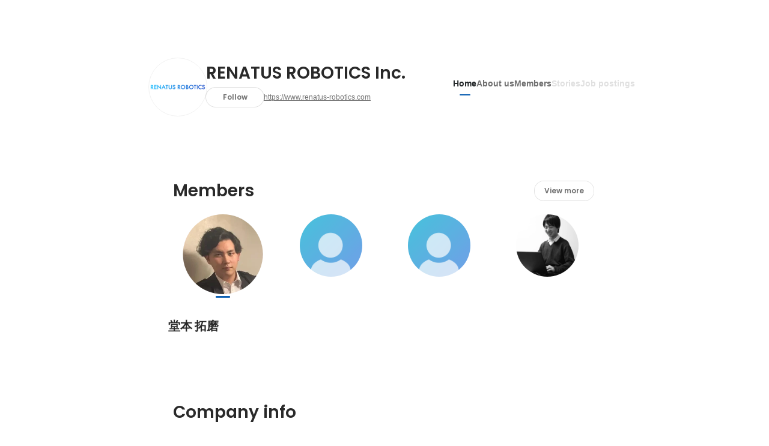

--- FILE ---
content_type: text/html; charset=utf-8
request_url: https://sg.wantedly.com/companies/company_533037
body_size: 16367
content:
<!DOCTYPE html>
<html lang="en-SG">
<head>
  <link rel='manifest' href='/manifest.json'>
  <meta charset="utf-8">
  <title>About RENATUS ROBOTICS Inc. - Wantedly</title>
<meta name="keywords" content="RENATUS ROBOTICS Inc." />
<meta name="description" content="You can read employee interviews and the latest company&#39;s initiative of RENATUS ROBOTICS Inc.. RENATUS ROBOTICSは、完全無人の倉庫を実現する東大発のグローバル物流ロボティクスベンチャーです。

完全無人の倉庫を実現するための第1段階として、世界初の「ワンストップ梱包」により、イニシャル・ランニングコストを従来システムと比べ大幅に削減することが可能な自動倉庫システム『RENATUS』の開発・提供を行っております。

既に2024年秋ごろの稼働開始に向けて1号案件の開発に取り掛かっており、ロボットの機械設計をサポートして頂ける方を探しています。" />

<link href="/favicon.ico" rel="icon" />
<link href="/apple-touch-icon-precomposed.png" rel="apple-touch-icon-precomposed" />
<link rel="alternate" hreflang="x-default" href="https://www.wantedly.com/companies/company_533037" /><link rel="alternate" hreflang="ja" href="https://www.wantedly.com/companies/company_533037" /><link rel="alternate" hreflang="en" href="https://sg.wantedly.com/companies/company_533037" /><link rel="alternate" hreflang="ja-jp" href="https://www.wantedly.com/companies/company_533037" /><link rel="alternate" hreflang="en-jp" href="https://en-jp.wantedly.com/companies/company_533037" /><link rel="alternate" hreflang="en-sg" href="https://sg.wantedly.com/companies/company_533037" />
<meta property="og:title" content="About RENATUS ROBOTICS Inc. - Wantedly" />
<meta property="og:image" content="https://wantedly-assets.wantedly.com/static/visit/og_images/og-com-Intl.jpg" />
<meta property="twitter:image" content="https://wantedly-assets.wantedly.com/static/visit/og_images/og-com-Intl.jpg" />
<meta property="og:type" content="article" />
<meta property="og:description" content="You can read employee interviews and the latest company&#39;s initiative of RENATUS ROBOTICS Inc.. RENATUS ROBOTICSは、完全無人の倉庫を実現する東大発のグローバル物流ロボティクスベンチャーです。

完全無人の倉庫を実現するための第1段階として、世界初の「ワンストップ梱包」により、イニシャル・ランニングコストを従来システムと比べ大幅に削減することが可能な自動倉庫システム『RENATUS』の開発・提供を行っております。

既に2024年秋ごろの稼働開始に向けて1号案件の開発に取り掛かっており、ロボットの機械設計をサポートして頂ける方を探しています。" />
<meta property="og:url" content="https://www.wantedly.com/companies/company_533037" />

<meta property="fb:app_id" content="234170156611754" />
<meta name="twitter:card" content="summary_large_image" />
<meta name="twitter:site" content="@wantedly" />
<meta name="twitter:url" content="https://www.wantedly.com/companies/company_533037" />
<meta name="twitter:title" content="About RENATUS ROBOTICS Inc. - Wantedly" />
<meta name="twitter:description" content="You can read employee interviews and the latest company&#39;s initiative of RENATUS ROBOTICS Inc.. RENATUS ROBOTICSは、完全無人の倉庫を実現する東大発のグローバル物流ロボティクスベンチャーです。

完全無人の倉庫を実現するための第1段階として、世界初の「ワンストップ梱包」により、イニシャル・ランニングコストを従来システムと比べ大幅に削減することが可能な自動倉庫システム『RENATUS』の開発・提供を行っております。

既に2024年秋ごろの稼働開始に向けて1号案件の開発に取り掛かっており、ロボットの機械設計をサポートして頂ける方を探しています。" />
<link rel="canonical" href="https://www.wantedly.com/companies/company_533037" />
<link rel="alternate" type="application/rss+xml" title="RSS" href="https://sg.wantedly.com/projects.xml" />

<meta name="csrf-param" content="authenticity_token" />
<meta name="csrf-token" content="9DjSMclrPSsKkL/Juci6OQ7BmnSPPkh6MDbSZPl8R3xpoEp/oIUcgkDZvYDwpoP4h1zj8Wizvre9w25ETPpgoA==" />
<link rel="apple-touch-icon" href="/apple-touch-icon.png" />
<link rel="icon" type="image/png" href="/android-touch-icon.png" size="192x192" />
<meta name="apple-mobile-web-app-title" content="Wantedly" />
<meta name="application-name" content="Wantedly" />
<meta property="slack-app-id" content="A011NT5QACS" />
<script type="application/ld+json">{"@context":"https://schema.org","@graph":[{"@type":"Organization","@id":"https://sg.wantedly.com/#organization","name":"Wantedly","url":"https://sg.wantedly.com/","sameAs":["https://wantedlyinc.com","https://www.facebook.com/wantedly","https://x.com/wantedly"]},{"@type":"WebSite","@id":"https://sg.wantedly.com/#website","url":"https://sg.wantedly.com/","name":"Wantedly","inLanguage":"en","publisher":{"@id":"https://sg.wantedly.com/#organization"},"potentialAction":{"@type":"SearchAction","target":{"@type":"EntryPoint","urlTemplate":"https://sg.wantedly.com/search?query={search_term_string}"},"query-input":"required name=search_term_string"}},{"@type":"WebPage","@id":"https://sg.wantedly.com/companies/company_533037#webpage","url":"https://sg.wantedly.com/companies/company_533037","name":"RENATUS ROBOTICS Inc. Company Information","inLanguage":"en","isPartOf":{"@id":"https://sg.wantedly.com/#website"},"publisher":{"@id":"https://sg.wantedly.com/#organization"},"description":"You can read employee interviews and the latest company's initiative of RENATUS ROBOTICS Inc.. RENATUS ROBOTICSは、完全無人の倉庫を実現する東大発のグローバル物流ロボティクスベンチャーです。\n\n完全無人の倉庫を実現するための第1段階として、世界初の「ワンストップ梱包」により、イニシャル・ランニングコストを従来システムと比べ大幅に削減することが可能な自動倉庫システム『RENATUS』の開発・提供を行っております。\n\n既に2024年秋ごろの稼働開始に向けて1号案件の開発に取り掛かっており、ロボットの機械設計をサポートして頂ける方を探しています。","breadcrumb":{"@id":"https://sg.wantedly.com/companies/company_533037#breadcrumbs"},"about":{"@id":"https://sg.wantedly.com/companies/company_533037#organization"},"mainEntity":{"@id":"https://sg.wantedly.com/companies/company_533037#organization"},"mainEntityOfPage":{"@id":"https://sg.wantedly.com/companies/company_533037#webpage"},"hasPart":[{"@type":"SiteNavigationElement","@id":"https://sg.wantedly.com/companies/company_533037#sitenav","name":"Site Navigation","hasPart":[{"@type":"WebPage","name":"Home","url":"https://sg.wantedly.com/companies/company_533037","inLanguage":"en"},{"@type":"WebPage","name":"About","url":"https://sg.wantedly.com/companies/company_533037/about","inLanguage":"en"},{"@type":"WebPage","name":"Member","url":"https://sg.wantedly.com/companies/company_533037/members","inLanguage":"en"},{"@type":"WebPage","name":"Stories","url":"https://sg.wantedly.com/companies/company_533037/stories","inLanguage":"en"}]}]},{"@type":"Organization","@id":"https://sg.wantedly.com/companies/company_533037#organization","name":"RENATUS ROBOTICS Inc.","url":"https://sg.wantedly.com/companies/company_533037","logo":{"@type":"ImageObject","url":"https://d2v9k5u4v94ulw.cloudfront.net/assets/images/13695773/original/b73057e8-4307-4a2f-a5b2-a80605339625?1687808058"},"legalName":"RENATUS ROBOTICS Inc.","contactPoint":{"@type":"ContactPoint","contactType":"customer service","url":"https://www.renatus-robotics.com/"},"sameAs":["https://www.renatus-robotics.com/"],"areaServed":[{"@type":"Country","name":"JP"}],"slogan":"RENATUSが目指す世界感\n「完全無人の倉庫実現」\n「人々が物流を意識しない世界観の実現」\n\nRENATUSは、完全無人の倉庫を実現することを目標としています。\n倉庫を自動化することによる人件...","description":"RENATUS ROBOTICSは、完全無人の倉庫を実現する東大発のグローバル物流ロボティクスベンチャーです。\n\n完全無人の倉庫を実現するための第1段階として、世界初の「ワンストップ梱包」により、イニシャル・ランニングコストを従来システムと比べ大幅に削減することが可能な自動倉庫システム『RENATUS』の開発・提供を行っております。\n\n既に2024年秋ごろの稼働開始に向けて1号案件の開発に取り掛かっており、ロボットの機械設計をサポートして頂ける方を探しています。"},{"@type":"BreadcrumbList","@id":"https://sg.wantedly.com/companies/company_533037#breadcrumbs","itemListElement":[{"@type":"ListItem","position":1,"name":"Wantedly","item":"https://sg.wantedly.com/projects"},{"@type":"ListItem","position":2,"name":"RENATUS ROBOTICS Inc.","item":"https://sg.wantedly.com/companies/company_533037"}]}]}
</script>
  <script type="application/json" id="wantedly-app-config">{"env":"production","controller":"companies","action":"show","params_id":"company_533037","query_params":{},"current_user_id":null,"current_user_id_full":null,"current_user_id_civic_only":null,"request_mobile":false,"is_iphone":false,"user_signed_in":false,"keep_signed_out":false,"facebook_auto_login_enabled":true,"signed_in_as_company":false,"current_company_id":null,"current_company_name":"null","current_company_plan":"null","current_job_id":null,"role_cd":null,"fb_app_id":"234170156611754","twitter_oauth_url":"https://sg.wantedly.com/user/auth/twitter?origin=https%3A%2F%2Fsg.wantedly.com%2Fcompanies%2Fcompany_533037","facebook_oauth_url":"https://sg.wantedly.com/user/auth/facebook?origin=https%3A%2F%2Fsg.wantedly.com%2Fcompanies%2Fcompany_533037","linkedin_oauth_url":"https://sg.wantedly.com/user/auth/linkedin?origin=https%3A%2F%2Fsg.wantedly.com%2Fcompanies%2Fcompany_533037","google_oauth_url":"https://sg.wantedly.com/user/auth/google?origin=https%3A%2F%2Fsg.wantedly.com%2Fcompanies%2Fcompany_533037","apple_client_id":"com.wantedly.www","linkedin_login_available":true,"current_country":"singapore","visit_url":"https://www.wantedly.com","accounts_url":"https://accounts.wantedly.com","platform_url":"https://platform.wantedly.com","source_cd":0,"session_id":"33b776534914cd6002b559e7f5f3ba50","global_csrf_token":"409L2LkcotXocSwDDh2A6pBEBuvvP0GTuEgaCuqJddN+19OW0PKDfKI4LkpHc7krGdl/bgiyt141vaYqXw9SDw==","visit_date_released_to_current_company":false,"tools_oauth_client_id":"29fc56b1a4740a5c65af0a56d9c55496f2c4f386a03d4a9497e161ac854861fe","tools_oauth_secret":"f77aea6386dee914e033ed3ce4242ed82c2b1d68629a94bdfcfbabba3c985633","is_premium_user":false,"user_profile_progress_rate":0,"usable_webp":true,"featureFlags":{},"stripe_user_payment_public_key":"pk_live_K58GPH4JpXDR9OYhQt9ZWAgc","stripe_public_key":"pk_live_HBOlbVSpP7qon4S2yJ0xNMHP","stripe_singapore_public_key":"pk_live_dlMUKChCEgKq9IxPGCLyPHWd","stripe_hong_kong_public_key":"pk_live_ZEfX5HaMjwcSNlVN4y5SAbDk"}</script>
<script type="application/json" id="i18n-config">{"defaultLocale":"en","locale":"en"}</script>
  <script type="application/json" id="wantedly-i18n-flags">{"postal_code_available":true,"company_registration_address_required":true,"company_registration_phone_required":true,"improve_intl_projects_creation_enabled":true,"project_traits_available":false,"internationnal_project_show_after_modal":true,"google_rich_results_available":true,"keyword_search_target":false,"show_share_modal_after_post":false,"show_user_posts":false,"private_consulting_available":false,"kickoff_seminar_available":false,"engagement_suite_available_country":false,"profile_scout_available":false,"show_new_further_reading":false,"show_further_reading_posts":false,"job_posts_fully_visible_when_logged_out":true,"perk_enabled":false,"internal_story_enabled":false,"show_intl_journal_sidebar":true,"membership_request_enabled":false,"sitemap_meetups_enabled":false,"sitemap_wantedly_premium_enabled":false,"sitemap_resumes_enabled":false,"sitemap_way_of_writing_resumes_enabled":false,"sitemap_engagement_enabled":false,"sitemap_hiring_enabled":false,"sitemap_open_api_enabled":false,"sitemap_recommended_environment_enabled":false,"sitemap_about_enabled":false,"writer_available":false,"address_suffix_available":false,"meta_tag_projects_show_seo_available":false,"required_profile_items_notification_available":false,"resume_import_notification_enabled":true,"international_new_job_postings_campaign_available":true,"early_signup_triggers_enabled":true,"international_carousel_featured_only_enabled":true,"international_client_registration_flow_available":true,"international_apps_available":true,"international_new_project_page_available":true,"company_past_members_available":false,"default_project_filter_available":true,"project_category_available":false,"linkedin_login_available":true,"writing_program_available":false,"bookmarker_hunting_available":false,"video_available":false,"antisocial_check_available":false,"company_ranking_available":false,"friend_invitation_available":false,"overseas_feature_company_tag_available":false,"facebook_connect_available":true,"twitter_connect_available":true,"linkedin_connect_available":true,"github_connect_available":true,"whatsapp_connect_available":true,"hatena_connect_available":false,"instagram_connect_available":true,"facebook_support_available":true,"twitter_support_available":true,"linkedin_support_available":true,"whatsapp_support_available":true,"github_support_available":true,"hatena_support_available":false,"instagram_support_available":true,"support_message_suggestion_available":true,"call_support_available":false,"company_feeds_available":true,"area_filter_available":false,"company_filter_available":false,"keyword_filter_available":true,"global_keyword_filter_available":false,"global_header_options_available":false,"segment_type_questionnaire_available":false,"prefecture_option_available":false,"project_tutorial_available":false,"trial_2017_available":false,"candidacy_visible_time_limit_exists":true,"employee_interview_available":false,"material_available":false,"detailed_header_available":false,"enterprise_dashboard_available":false,"enterprise_international_dashboard_available":false,"enterprise_current_plan_options_available":false,"enterprise_navigation_group_available":false,"seminar_available":false,"activity_score_ordering_available":true,"candidate_limit_message_available":false,"candidate_watch_available":false,"candidate_learn_more_available":false,"status_updated_buttons_available":false,"visit_date_dialog_available":false,"enterprise_project_member_role_selector_available":false,"mf_kessai_available":false,"founded_on_year_suffix_required":false,"number_month_list":false,"analytics_generations_short_year":false,"scout_setting_available":true,"direct_scout_option_available":true,"require_published_projects_to_show_scout_menu":false,"full_scout_option_available":false,"scout_user_positive_action_available":false,"application_to_scout_available":false,"scout_clickable_items_enabled":false,"scout_filters_occupation_available":true,"scout_filters_activity_available":false,"scout_filters_items_available":false,"scout_filters_recommend_available":true,"scout_filters_connection_available":false,"scout_filters_scout_received_available":false,"scout_filters_age_range_available":false,"scout_filters_sort_available":true,"scout_filters_motivation_available":false,"scout_filters_location_available":false,"scout_filters_new_grad_available":false,"scout_filters_countries_available":true,"footer_subtitle_available":true,"register_with_facebook_post_available":true,"simple_signin_available":false,"client_material_request_available":false,"daily_pickup_available":false,"edit_with_detailed_flow_available":false,"enterprise_view_watch_users_available":false,"enterprise_view_bookmark_count_available":false,"user_violation_available":false,"subcategory_available":true,"medical_available":false,"keywords_available":false,"featured_project_list_available":false,"company_project_available":false,"enterprise_plan_update_available":true,"scout_countries_option_available":true,"enterprise_plan_self_cancellation_available":false,"enterprise_plan_upgrade_available":true,"pricing_and_option_available":true,"payment_method_bill_available":false,"payment_method_card_available":true,"premium_user_available":false,"premium_user_status_visible":false,"free_scout_available":false,"profile_cover_post_available":false,"secret_profile_available":false,"enterprise_analytics_available":false,"international_wantedly_feed_available":false,"international_wantedly_people_available":false,"international_enterprise_show_journal":false,"project_filter_conditions_available":false,"visit_date_available":false,"recommendation_of_keywords_after_application_available":false,"international_client_inquiry_available":true,"international_feed_editable":false,"international_enterprise_analytics_available":false,"social_share_buttons_available":true,"opt_out_trackers_available":false,"show_application_qualification":false,"project_support_available":false,"pdf_uploader_available":true,"apply_complete_resume_uploader_available":true,"keyword_suggestion_activated":true,"meetup_index_page_available":false,"show_project_creation_admin":false,"pubsub_email_available":true,"discover_available":false,"new_obligate_resume_available":false,"invoice_sending_available":false}</script>
<script type="application/json" id="wantedly-flash">{"alert":null,"notice":null}</script>

  

  
  <script>
//<![CDATA[
window.gon={};
//]]>
</script>
  
  <script src="//www.google-analytics.com/analytics.js" async="async"></script>
  <script>
  (function (w, ga) {
    w.GoogleAnalyticsObject = ga;
    w[ga] =
      w[ga] ||
      function () {
        (w[ga].q = w[ga].q || []).push(arguments);
      };
    w[ga].l = Date.now();
  })(window, "ga");

  ga('create', 'UA-12847756-21', { cookieDomain: 'wantedly.com' });




  // Clear referrer when redirected back after OAuth so that the session referrer will not be overwritten with the auth provider url.
  // cf. https://github.com/wantedly/wantedly/issues/38883
  var OMNIAUTH_CALLBACK_KEY = "omniauth_callback";
  var hasOmniauthCallbackCookie = (new RegExp("(?:^|;\\s*)" + escape(OMNIAUTH_CALLBACK_KEY).replace(/[\-\.\+\*]/g, "\\$&") + "\\s*\\=")).test(document.cookie);
  if (hasOmniauthCallbackCookie) {
    if (unescape(document.cookie.replace(new RegExp("(?:^|.*;\\s*)" + escape(OMNIAUTH_CALLBACK_KEY).replace(/[\-\.\+\*]/g, "\\$&") + "\\s*\\=\\s*((?:[^;](?!;))*[^;]?).*"), "$1")) === "true") {
      ga('set', 'referrer', location.origin);
      // Clear cookie
      document.cookie = escape(OMNIAUTH_CALLBACK_KEY) + "=; expires=Thu, 01 Jan 1970 00:00:00 GMT; path=/";
    }
  }

  ga('send', 'pageview', null);
  ga('set', 'dimension1', "not_logged_in");
  ga('set', 'dimension2', "singapore");

    ga('create', 'UA-12847756-66', 'auto', 'singaporeTracker');
    ga('singaporeTracker.send', 'pageview', null);
    ga('singaporeTracker.set', 'dimension1', "not_logged_in");
    ga('singaporeTracker.set', 'userId', null);
  </script>


    <script>window.eventTrackingGlobalProperties = {"country":"singapore","locale":"en","user_id":null,"user_name":null,"user_email":null,"company_id":null,"company_name":null};</script>
  <script src="https://de7iszmjjjuya.cloudfront.net/assets/build/v1/gtm/loader-dfe56b27bda943d53a7f.js" crossorigin="anonymous"></script>

    <script src="https://www.googletagmanager.com/gtm.js?id=GTM-MWN634X" async="async"></script>
    <script type="text/javascript">
    (function (w, l) {
      w[l] = w[l] || [];
      w[l].push({
        "gtm.start": Date.now(),
        event: "gtm.js",
      });
    })(window, "dataLayer");
    </script>



  <script src="https://accounts.google.com/gsi/client" async="async" defer="defer"></script>

  <link rel="preconnect" href="https://fonts.googleapis.com">
  <link rel="preconnect" href="https://fonts.gstatic.com" crossorigin>

    <script type="application/json" id="ssr-app-data">{"router":{"path":"/companies/company_533037","query":{},"queryString":""},"page":"companies#show","auth":{"current_user":null,"current_company":null,"current_country":"singapore","current_user_company_ids":[],"culture_map_editable_company_ids":[],"locale":"en","current_member_permission":null},"body":{"company":{"id":4937176,"name":"RENATUS ROBOTICS Inc.","company_name":"company_533037","origin":null,"url":"https://www.renatus-robotics.com","mission_statement":null,"founder":null,"founded_on":null,"payroll_number":null,"latitude":null,"longitude":null,"short_location":"","address_prefix":null,"address_suffix":null,"font_color_code":"#0e60b3","twitter":null,"facebook":null,"country":"japan","company_path":"/companies/company_533037","misc_tag_names":[],"project_count":0,"post_count":0,"lastest_post_published_at":null,"has_descriptions":true,"is_trial":true,"policy_update":false,"avatar":{"id":13695773,"url":"https://d2v9k5u4v94ulw.cloudfront.net/assets/images/13695773/original/b73057e8-4307-4a2f-a5b2-a80605339625?1687808058"},"background":{"id":null,"url":"https://dubpy8abnqmkw.cloudfront.net/api/default_cover_photo.png"},"company_top_video":null,"visible_company_values":[]},"company_followings":[],"onboarding_incomplete":{"logo":false,"mission_statement":true,"origin":true,"why":false,"what":false,"how":false},"featured_memberships":[{"id":340360,"display_order":1,"show_page_featured_display_order":3,"members_page_featured_display_order":-1,"user":{"id":174442629,"name":"堂本 拓磨","user_path":"/users/174442629","avatar":{"id":null,"url":"https://images.wantedly.com/i/rCz3oMy"},"profile":{"id":26314347,"introduction":null,"position":"","cover_post":null}}},{"id":340966,"display_order":2,"show_page_featured_display_order":5,"members_page_featured_display_order":-1,"user":{"id":174659073,"name":"服部 秀男","user_path":"/users/174659073","avatar":{"id":null,"url":"https://wantedly-assets.wantedly.com/static/avatar/default_avatar_square_blue.png"},"profile":{"id":26320886,"introduction":null,"position":"","cover_post":null}}},{"id":341338,"display_order":3,"show_page_featured_display_order":5,"members_page_featured_display_order":-1,"user":{"id":174757140,"name":"濱口 莉子","user_path":"/users/174757140","avatar":{"id":null,"url":"https://wantedly-assets.wantedly.com/static/avatar/default_avatar_square_blue.png"},"profile":{"id":26323641,"introduction":null,"position":"","cover_post":null}}},{"id":400188,"display_order":4,"show_page_featured_display_order":5,"members_page_featured_display_order":-1,"user":{"id":23605444,"name":"Takuma Shiotsu","user_path":"/users/23605444","avatar":{"id":null,"url":"https://images.wantedly.com/i/wx1hb7r"},"profile":{"id":5063920,"introduction":"バックエンドを中心にWeb サービスを作ったりグロースさせたりするのが好きです。","position":"Software Engineer","cover_post":null}}}],"company_membership_sections":[],"projects":[],"projects_total_count":0,"meetups":[],"meetups_total_count":0,"portfolio_projects":[],"post_pins":[],"posts":null,"latest_pinnable_posts":[],"company_values":[],"culture_map_setting":null,"current_company_id":null,"is_env_qa":false}}</script>
    <script src="https://de7iszmjjjuya.cloudfront.net/assets/build/commons-3dd8db5b7a0d37e4263d.js" crossorigin="anonymous" defer="defer"></script>
    <script src="https://de7iszmjjjuya.cloudfront.net/assets/build/main-4ef7be9c749439fd8ea5.js" crossorigin="anonymous" defer="defer"></script>
    
    <script src="https://de7iszmjjjuya.cloudfront.net/assets/build/cross_page_components-9bc2580d3713035143bc.js" crossorigin="anonymous" defer="defer"></script>
    <script src="https://de7iszmjjjuya.cloudfront.net/assets/build/v1/social_login_success_event_tracking-ba1521471fdb80a890a9.js" crossorigin="anonymous" defer="defer"></script>

  <link rel="stylesheet" media="screen" href="https://de7iszmjjjuya.cloudfront.net/assets/build/v1/vendor-styles-2b79173b5e4c68e902dd.css" />
  <link rel="stylesheet" media="screen" href="https://de7iszmjjjuya.cloudfront.net/assets/build/v1/application-226b3920ee454eb7f34a.css" />
  <link rel="stylesheet" media="screen" href="https://de7iszmjjjuya.cloudfront.net/assets/build/ui-react-2022-style-7d048e0e0b881b988a8e.css" />
  <link rel="stylesheet" media="screen" href="https://fonts.googleapis.com/css2?family=Lato:wght@400;700&amp;family=Poppins:wght@300;400;600;700&amp;display=swap" />
  

</head>
<body class=" ">
  
    <noscript><iframe src="https://www.googletagmanager.com/ns.html?id=GTM-MWN634X"
    height="0" width="0" style="display:none;visibility:hidden"></iframe></noscript>



  

  <div class='new-ui-modal-full-page-wrapper' id='photo_viewer'>
<div class='new-ui-modal-overlay'>
<div class='viewer-header'>
<div class='close-button'>
<div class='button-icon-small'>
<div class='button-touch-area'>
<div class='icon-button'>
<i class='wt-icon wt-icon-close'></i>
</div>
</div>
</div>
</div>
<div class='pager'>
<div class='page'>1</div>
<div class='slash'>/</div>
<div class='total'>5</div>
</div>
</div>
<div id='photo_viewer_content_wrapper'>
<div id='photo_viewer_content'></div>
<div class='side-button left-button'>
<div class='button-icon-small'>
<div class='button-touch-area'>
<div class='icon-button'>
<div class='icon-button-cover'></div>
<i class='wt-icon wt-icon-chevron-left'></i>
</div>
</div>
</div>
</div>
<div class='side-button right-button'>
<div class='button-icon-small'>
<div class='button-touch-area'>
<div class='icon-button'>
<div class='icon-button-cover'></div>
<i class='wt-icon wt-icon-chevron-right'></i>
</div>
</div>
</div>
</div>
</div>
</div>
</div>

  <div id="fb-root"></div>
  <div id="container">
      
    <div id="main-outer" class="cf">
        <div id="header" class="cf">
          <div id="header-inner">
                <header class='cf sticky' data-env='production' data-has-elevation='true' data-locale='en' id='global-header'></header>

          </div>
        </div>
        
      

      <div id="main" class="companies-controller companies-show action-show cf">
        <div id="main-inner" class="cf">
          <!-- TODO(kdnk): Load font when RootContainer is mounted. -->
<div data-component="App" data-ssr-props="{}" data-hydrate=""><style data-styled="true" data-styled-version="5.3.11">#container{min-width:auto;}/*!sc*/
#main{margin-top:0;margin-bottom:0;}/*!sc*/
#main-inner{width:auto;}/*!sc*/
data-styled.g360[id="sc-global-JkaJv1"]{content:"sc-global-JkaJv1,"}/*!sc*/
.jrwlFo{display:-webkit-box;display:-webkit-flex;display:-ms-flexbox;display:flex;-webkit-box-pack:center;-webkit-justify-content:center;-ms-flex-pack:center;justify-content:center;-webkit-align-items:center;-webkit-box-align:center;-ms-flex-align:center;align-items:center;box-sizing:border-box;color:rgba(0,0,0,0.84);padding:0 19px;min-width:90px;height:28px;border-radius:100px;border:none;cursor:pointer;background:transparent;-webkit-transition:all 150ms cubic-bezier(0,0,1,1) 0s;transition:all 150ms cubic-bezier(0,0,1,1) 0s;white-space:nowrap;}/*!sc*/
data-styled.g372[id="FollowButtonContainer__FollowButton-sc-1qq6swk-0"]{content:"jrwlFo,"}/*!sc*/
.loaGuh{width:100%;display:-webkit-box;display:-webkit-flex;display:-ms-flexbox;display:flex;-webkit-box-pack:justify;-webkit-justify-content:space-between;-ms-flex-pack:justify;justify-content:space-between;padding-bottom:1px;}/*!sc*/
@media screen and (min-width:64em){.loaGuh{gap:16px;-webkit-box-pack:center;-webkit-justify-content:center;-ms-flex-pack:center;justify-content:center;}}/*!sc*/
data-styled.g373[id="HeaderNav__Nav-sc-15k9xkr-0"]{content:"loaGuh,"}/*!sc*/
.jDmIQb{font-family:"Hiragino Sans","ヒラギノ角ゴシック Pro","Hiragino Kaku Gothic Pro","メイリオ",Meiryo,Osaka,"ＭＳ Ｐゴシック","MS PGothic",sans-serif;text-align:center;font-size:14px;line-height:22px;font-weight:600;display:inline-block;-webkit-flex-shrink:0;-ms-flex-negative:0;flex-shrink:0;position:relative;padding:12px 0;color:rgba(0,0,0,0.56);cursor:pointer;-webkit-transition:all 150ms cubic-bezier(0,0,1,1) 0s;transition:all 150ms cubic-bezier(0,0,1,1) 0s;}/*!sc*/
.jDmIQb:link,.jDmIQb:visited{color:rgba(0,0,0,0.56);}/*!sc*/
.jDmIQb:hover{-webkit-text-decoration:none;text-decoration:none;-webkit-transition:all 200ms cubic-bezier(0.3,0.3,0.3,1) 0s;transition:all 200ms cubic-bezier(0.3,0.3,0.3,1) 0s;color:rgba(0,0,0,0.84);}/*!sc*/
@media screen and (min-width:64em){.jDmIQb{padding:8px 0;}}/*!sc*/
.jDmIQb.active-nav-link-item{font-weight:700;color:#0e60b3;}/*!sc*/
.jDmIQb.active-nav-link-item:before{position:absolute;width:18px;height:2px;border-radius:1px;background-color:#0e60b3;content:"";display:inline-block;bottom:-1px;left:50%;-webkit-transform:translateX(-50%);-ms-transform:translateX(-50%);transform:translateX(-50%);}/*!sc*/
@media screen and (min-width:64em){.jDmIQb.active-nav-link-item{color:inherit;}.jDmIQb.active-nav-link-item:hover{opacity:1;}}/*!sc*/
.fwtqJG{font-family:"Hiragino Sans","ヒラギノ角ゴシック Pro","Hiragino Kaku Gothic Pro","メイリオ",Meiryo,Osaka,"ＭＳ Ｐゴシック","MS PGothic",sans-serif;text-align:center;font-size:14px;line-height:22px;font-weight:600;display:inline-block;-webkit-flex-shrink:0;-ms-flex-negative:0;flex-shrink:0;position:relative;padding:12px 0;color:rgba(0,0,0,0.12);cursor:default;-webkit-transition:all 150ms cubic-bezier(0,0,1,1) 0s;transition:all 150ms cubic-bezier(0,0,1,1) 0s;}/*!sc*/
.fwtqJG:link,.fwtqJG:visited{color:rgba(0,0,0,0.12);}/*!sc*/
.fwtqJG:hover{-webkit-text-decoration:none;text-decoration:none;-webkit-transition:all 200ms cubic-bezier(0.3,0.3,0.3,1) 0s;transition:all 200ms cubic-bezier(0.3,0.3,0.3,1) 0s;}/*!sc*/
@media screen and (min-width:64em){.fwtqJG{padding:8px 0;}}/*!sc*/
.fwtqJG.active-nav-link-item{font-weight:700;color:#0e60b3;}/*!sc*/
.fwtqJG.active-nav-link-item:before{position:absolute;width:18px;height:2px;border-radius:1px;background-color:#0e60b3;content:"";display:inline-block;bottom:-1px;left:50%;-webkit-transform:translateX(-50%);-ms-transform:translateX(-50%);transform:translateX(-50%);}/*!sc*/
@media screen and (min-width:64em){.fwtqJG.active-nav-link-item{color:inherit;}.fwtqJG.active-nav-link-item:hover{opacity:1;}}/*!sc*/
data-styled.g374[id="HeaderNav__NavLinkItem-sc-15k9xkr-1"]{content:"jDmIQb,fwtqJG,"}/*!sc*/
.jpYuBs{width:100%;aspect-ratio:256 / 80;height:auto;}/*!sc*/
data-styled.g376[id="CoverImage__Base-sc-tw3rrf-0"]{content:"jpYuBs,"}/*!sc*/
.kUupzv{background-size:cover;background-position:center;background-color:#cccccc;width:100%;height:100%;}/*!sc*/
@media screen and (max-width:960px){.kUupzv{background-size:cover;background-repeat:no-repeat;background-color:#ffffff;}}/*!sc*/
data-styled.g377[id="CoverImage__StyledImage-sc-tw3rrf-1"]{content:"kUupzv,"}/*!sc*/
.byOpTe{display:-webkit-box;display:-webkit-flex;display:-ms-flexbox;display:flex;-webkit-flex-direction:column;-ms-flex-direction:column;flex-direction:column;}/*!sc*/
@media screen and (min-width:64em){.byOpTe{-webkit-flex-direction:column-reverse;-ms-flex-direction:column-reverse;flex-direction:column-reverse;margin-bottom:80px;border:none;}}/*!sc*/
data-styled.g400[id="Header__Base-sc-1fxlgo9-0"]{content:"byOpTe,"}/*!sc*/
@media screen and (min-width:64em){.gKmjMz{position:relative;display:block;}}/*!sc*/
data-styled.g401[id="Header__CoverImageWrapper-sc-1fxlgo9-1"]{content:"gKmjMz,"}/*!sc*/
.xosyL{position:relative;display:block;width:56px;height:56px;border-radius:50%;}/*!sc*/
@media screen and (min-width:64em){.xosyL{width:96px;height:96px;}}/*!sc*/
data-styled.g403[id="Header__AvatarImageLink-sc-1fxlgo9-3"]{content:"xosyL,"}/*!sc*/
.hQyvaS{width:inherit;height:inherit;}/*!sc*/
data-styled.g404[id="Header__StyledAvatar-sc-1fxlgo9-4"]{content:"hQyvaS,"}/*!sc*/
.dbIffh{width:inherit;height:inherit;object-fit:contain;}/*!sc*/
data-styled.g405[id="Header__AvatarImage-sc-1fxlgo9-5"]{content:"dbIffh,"}/*!sc*/
.jElSbc{background-color:white;}/*!sc*/
@media screen and (min-width:64em){.jElSbc{margin:24px auto 16px;max-width:960px;box-shadow:none;z-index:20;position:static;height:auto;width:auto;}}/*!sc*/
data-styled.g408[id="Header__HeaderBar-sc-1fxlgo9-8"]{content:"jElSbc,"}/*!sc*/
.dQcHkZ{display:-webkit-box;display:-webkit-flex;display:-ms-flexbox;display:flex;-webkit-flex-direction:column;-ms-flex-direction:column;flex-direction:column;padding:20px 16px 12px;}/*!sc*/
@media screen and (min-width:64em){.dQcHkZ{padding:8px 24px;-webkit-flex-direction:row;-ms-flex-direction:row;flex-direction:row;height:auto;margin:0 auto;box-sizing:border-box;gap:12px;-webkit-box-pack:justify;-webkit-justify-content:space-between;-ms-flex-pack:justify;justify-content:space-between;-webkit-align-items:center;-webkit-box-align:center;-ms-flex-align:center;align-items:center;}}/*!sc*/
data-styled.g409[id="Header__HeaderBarInner-sc-1fxlgo9-9"]{content:"dQcHkZ,"}/*!sc*/
.caucoW{width:100%;display:-webkit-box;display:-webkit-flex;display:-ms-flexbox;display:flex;-webkit-align-items:flex-start;-webkit-box-align:flex-start;-ms-flex-align:flex-start;align-items:flex-start;gap:16px;}/*!sc*/
@media screen and (min-width:64em){.caucoW{gap:20px;-webkit-align-items:center;-webkit-box-align:center;-ms-flex-align:center;align-items:center;}}/*!sc*/
data-styled.g410[id="Header__HeaderLeft-sc-1fxlgo9-10"]{content:"caucoW,"}/*!sc*/
.kxQafw{-webkit-flex:1;-ms-flex:1;flex:1;display:-webkit-box;display:-webkit-flex;display:-ms-flexbox;display:flex;-webkit-flex-direction:column;-ms-flex-direction:column;flex-direction:column;}/*!sc*/
@media screen and (min-width:64em){.kxQafw{padding-bottom:0;}}/*!sc*/
data-styled.g411[id="Header__Meta-sc-1fxlgo9-11"]{content:"kxQafw,"}/*!sc*/
.bzXMrz{display:-webkit-box;display:-webkit-flex;display:-ms-flexbox;display:flex;-webkit-align-items:flex-start;-webkit-box-align:flex-start;-ms-flex-align:flex-start;align-items:flex-start;-webkit-box-pack:justify;-webkit-justify-content:space-between;-ms-flex-pack:justify;justify-content:space-between;}/*!sc*/
@media screen and (min-width:64em){.bzXMrz{width:387px;-webkit-align-items:center;-webkit-box-align:center;-ms-flex-align:center;align-items:center;height:auto;}}/*!sc*/
data-styled.g412[id="Header__MetaUpper-sc-1fxlgo9-12"]{content:"bzXMrz,"}/*!sc*/
.ccNqYQ{display:none;}/*!sc*/
@media screen and (min-width:64em){.ccNqYQ{display:-webkit-box;display:-webkit-flex;display:-ms-flexbox;display:flex;-webkit-flex-shrink:0;-ms-flex-negative:0;flex-shrink:0;}}/*!sc*/
data-styled.g413[id="Header__ButtonWrapper-sc-1fxlgo9-13"]{content:"ccNqYQ,"}/*!sc*/
.BOJxF{color:rgba(0,0,0,0.56);width:96px;}/*!sc*/
data-styled.g414[id="Header__FollowButton-sc-1fxlgo9-14"]{content:"BOJxF,"}/*!sc*/
.egrAxg{color:rgba(0,0,0,0.56);width:100%;}/*!sc*/
data-styled.g415[id="Header__FollowButtonForMobile-sc-1fxlgo9-15"]{content:"egrAxg,"}/*!sc*/
.jnsnon{padding:6px 0;}/*!sc*/
data-styled.g416[id="Header__CommonTouchArea-sc-1fxlgo9-16"]{content:"jnsnon,"}/*!sc*/
.cCXNAs{width:100%;padding:6px 0;}/*!sc*/
data-styled.g417[id="Header__MobileTouchArea-sc-1fxlgo9-17"]{content:"cCXNAs,"}/*!sc*/
.bOuNnL{display:-webkit-box;display:-webkit-flex;display:-ms-flexbox;display:flex;-webkit-align-items:center;-webkit-box-align:center;-ms-flex-align:center;align-items:center;gap:6px;margin:12px 0 8px;width:100%;}/*!sc*/
@media screen and (min-width:64em){.bOuNnL{display:none;}}/*!sc*/
data-styled.g418[id="Header__MobileActionArea-sc-1fxlgo9-18"]{content:"bOuNnL,"}/*!sc*/
.fMjcGd{font-weight:700;font-size:18px;line-height:28px;margin:4px 0 0;-webkit-flex:1;-ms-flex:1;flex:1;}/*!sc*/
@media screen and (min-width:64em){.fMjcGd{line-height:36px;margin-top:0;margin-right:0;font-size:24px;}}/*!sc*/
data-styled.g420[id="Header__CompanyName-sc-1fxlgo9-20"]{content:"fMjcGd,"}/*!sc*/
.kfVhSA{color:rgba(0,0,0,0.84);-webkit-transition:color 150ms cubic-bezier(0,0,1,1) 0s;transition:color 150ms cubic-bezier(0,0,1,1) 0s;display:block;width:100%;}/*!sc*/
.kfVhSA:link,.kfVhSA:visited{color:rgba(0,0,0,0.84);}/*!sc*/
.kfVhSA:hover{-webkit-text-decoration:none;text-decoration:none;color:rgba(0,0,0,0.56);-webkit-transition:color 200ms cubic-bezier(0.3,0.3,0.3,1) 0s;transition:color 200ms cubic-bezier(0.3,0.3,0.3,1) 0s;}/*!sc*/
@media screen and (min-width:64em){.kfVhSA{font-weight:600;font-size:28px;}}/*!sc*/
data-styled.g421[id="Header__CompanyNameLink-sc-1fxlgo9-21"]{content:"kfVhSA,"}/*!sc*/
.jnGeQB{display:-webkit-box;display:-webkit-flex;display:-ms-flexbox;display:flex;-webkit-align-items:center;-webkit-box-align:center;-ms-flex-align:center;align-items:center;gap:8px;-webkit-flex-wrap:wrap;-ms-flex-wrap:wrap;flex-wrap:wrap;margin-top:4px;}/*!sc*/
@media screen and (min-width:64em){.jnGeQB{-webkit-align-items:center;-webkit-box-align:center;-ms-flex-align:center;align-items:center;gap:8px;margin-top:0;}}/*!sc*/
data-styled.g422[id="Header__MetaLower-sc-1fxlgo9-22"]{content:"jnGeQB,"}/*!sc*/
@includes hiragino-sans;/*!sc*/
.fNARgL{color:rgba(0,0,0,0.56);max-width:300px;text-overflow:ellipsis;white-space:nowrap;overflow:hidden;-webkit-text-decoration:underline;text-decoration:underline;-webkit-transition:all 150ms cubic-bezier(0,0,1,1) 0s;transition:all 150ms cubic-bezier(0,0,1,1) 0s;}/*!sc*/
.fNARgL:hover{color:rgba(0,0,0,0.84);-webkit-transition:all 200ms cubic-bezier(0.3,0.3,0.3,1) 0s;transition:all 200ms cubic-bezier(0.3,0.3,0.3,1) 0s;}/*!sc*/
.fNARgL:visited,.fNARgL:active,.fNARgL:link{color:rgba(0,0,0,0.56);-webkit-text-decoration:underline;text-decoration:underline;}/*!sc*/
data-styled.g423[id="Header__OfficialLink-sc-1fxlgo9-23"]{content:"fNARgL,"}/*!sc*/
.kzNcOq{min-height:48px;display:-webkit-box;display:-webkit-flex;display:-ms-flexbox;display:flex;width:100%;margin:0 -16px;}/*!sc*/
@media screen and (min-width:64em){.kzNcOq{-webkit-flex-shrink:0;-ms-flex-negative:0;flex-shrink:0;width:auto;margin-left:-24px;margin-right:-24px;padding-top:0;padding-right:0;}}/*!sc*/
data-styled.g427[id="Header__NavWrapper-sc-1fxlgo9-27"]{content:"kzNcOq,"}/*!sc*/
.lbuqde{padding:0 12px;-webkit-flex-shrink:0;-ms-flex-negative:0;flex-shrink:0;width:100%;}/*!sc*/
@media screen and (min-width:64em){.lbuqde{padding:0 24px;}}/*!sc*/
data-styled.g428[id="Header__NavWrapperInner-sc-1fxlgo9-28"]{content:"lbuqde,"}/*!sc*/
.juvNQk{position:relative;}/*!sc*/
data-styled.g510[id="SectionNavigator__Base-sc-wz08pv-0"]{content:"juvNQk,"}/*!sc*/
.eAfzVq{margin-top:60px;}/*!sc*/
.eAfzVq:first-of-type{margin-top:0;}/*!sc*/
@media screen and (min-width:64em){.eAfzVq{margin:100px auto 0;width:720px;}}/*!sc*/
data-styled.g513[id="Section__NavigatableSection-sc-1pbgs0v-2"]{content:"eAfzVq,"}/*!sc*/
.gkAAko{margin:0 16px;}/*!sc*/
@media screen and (min-width:64em){.gkAAko{width:720px;margin:0 auto;}}/*!sc*/
data-styled.g515[id="Section__NewSectionInner-sc-1pbgs0v-4"]{content:"gkAAko,"}/*!sc*/
.ibugpu{display:-webkit-box;display:-webkit-flex;display:-ms-flexbox;display:flex;-webkit-align-items:center;-webkit-box-align:center;-ms-flex-align:center;align-items:center;margin-bottom:8px;color:rgba(0,0,0,0.84);}/*!sc*/
@media screen and (min-width:64em){.ibugpu{margin-bottom:20px;padding:0 8px;}}/*!sc*/
data-styled.g516[id="Section__SectionTitle-sc-1pbgs0v-5"]{content:"ibugpu,"}/*!sc*/
.hctnJO{background:white;}/*!sc*/
data-styled.g529[id="RootContainer__Page-sc-httlnj-0"]{content:"hctnJO,"}/*!sc*/
@media screen and (max-width:34.9375em){.kVNAhR{padding-top:24px;}}/*!sc*/
data-styled.g530[id="RootContainer__ContentsWrapper-sc-httlnj-1"]{content:"kVNAhR,"}/*!sc*/
.UUCNy{margin-top:80px;}/*!sc*/
@media screen and (min-width:64em){.UUCNy{margin-top:100px;}}/*!sc*/
data-styled.g531[id="RootContainer__Footer-sc-httlnj-2"]{content:"UUCNy,"}/*!sc*/
.fmSmkS{display:none;}/*!sc*/
@media screen and (min-width:64em){.fmSmkS{display:none;z-index:10;padding:50px 0;left:40px;width:160px;position:absolute;top:0px;bottom:unset;}}/*!sc*/
data-styled.g950[id="SectionNavPlacer__Base-sc-8lh62h-0"]{content:"fmSmkS,"}/*!sc*/
.etbcGU{min-width:90px;}/*!sc*/
data-styled.g953[id="SectionNav__Base-sc-q9v8b-0"]{content:"etbcGU,"}/*!sc*/
.bdwRHi{display:-webkit-box;display:-webkit-flex;display:-ms-flexbox;display:flex;-webkit-align-items:baseline;-webkit-box-align:baseline;-ms-flex-align:baseline;align-items:baseline;gap:12px;margin-bottom:6px;}/*!sc*/
@media screen and (min-width:48em){.bdwRHi{margin-bottom:12px;}}/*!sc*/
data-styled.g1009[id="MembershipProfile__MemberInfo-sc-lz0tgr-0"]{content:"bdwRHi,"}/*!sc*/
.eyKyVM{color:rgba(0,0,0,0.84);font-weight:700;-webkit-text-decoration:none;text-decoration:none;}/*!sc*/
.eyKyVM:hover{-webkit-text-decoration:none;text-decoration:none;color:rgba(0,0,0,0.84);}/*!sc*/
.eyKyVM:visited{color:rgba(0,0,0,0.84);}/*!sc*/
.eyKyVM:link{color:rgba(0,0,0,0.84);}/*!sc*/
.eyKyVM:active{color:rgba(0,0,0,0.84);}/*!sc*/
.eyKyVM:focus{color:rgba(0,0,0,0.84);}/*!sc*/
data-styled.g1010[id="MembershipProfile__NameLink-sc-lz0tgr-1"]{content:"eyKyVM,"}/*!sc*/
.eMpxMT{color:rgba(0,0,0,0.56);font-weight:400;}/*!sc*/
@media screen and (min-width:48em){.eMpxMT{font-size:14px;line-height:24px;}}/*!sc*/
data-styled.g1011[id="MembershipProfile__Position-sc-lz0tgr-2"]{content:"eMpxMT,"}/*!sc*/
.JDtUy{position:relative;display:block;width:100%;max-width:180px;margin:0 auto;padding-bottom:16px;border-radius:10px;text-align:center;border:1px solid white;color:rgba(0,0,0,0.84);cursor:pointer;}/*!sc*/
.JDtUy:hover{-webkit-text-decoration:none;text-decoration:none;color:rgba(0,0,0,0.84);}/*!sc*/
.JDtUy:visited{color:rgba(0,0,0,0.84);}/*!sc*/
@media screen and (min-width:1281px){.JDtUy{padding:20px 0 29px 0;}}/*!sc*/
data-styled.g1023[id="FeaturedMembershipCard__Base-sc-1nb383-0"]{content:"JDtUy,"}/*!sc*/
.cbvail{position:relative;max-width:58px;margin:0 auto 8px auto;}/*!sc*/
@media screen and (min-width:561px) and (max-width:960px),screen and (min-width:961px) and (max-width:1280px),screen and (min-width:1281px){.cbvail{max-width:104px;margin:0 auto 16px auto;}}/*!sc*/
.cbvail:before{content:"";display:block;padding-top:100%;}/*!sc*/
data-styled.g1024[id="FeaturedMembershipCard__AvatarWrapper-sc-1nb383-1"]{content:"cbvail,"}/*!sc*/
.iRqBzA{position:absolute;top:0;left:0;bottom:0;right:0;}/*!sc*/
data-styled.g1025[id="FeaturedMembershipCard__Avatar-sc-1nb383-2"]{content:"iRqBzA,"}/*!sc*/
.dzgDSc{border-radius:50%;width:100%;height:100%;background-size:cover;background-position:center;-webkit-transform-origin:center top;-ms-transform-origin:center top;transform-origin:center top;-webkit-transition:-webkit-transform 150ms ease-out;-webkit-transition:transform 150ms ease-out;transition:transform 150ms ease-out;-webkit-transform:scale(1.28);-ms-transform:scale(1.28);transform:scale(1.28);}/*!sc*/
@media screen and (min-width:1281px){.dzgDSc{-webkit-transform:scale(1.38);-ms-transform:scale(1.38);transform:scale(1.38);}}/*!sc*/
.eablDG{border-radius:50%;width:100%;height:100%;background-size:cover;background-position:center;-webkit-transform-origin:center top;-ms-transform-origin:center top;transform-origin:center top;-webkit-transition:-webkit-transform 150ms ease-out;-webkit-transition:transform 150ms ease-out;transition:transform 150ms ease-out;}/*!sc*/
data-styled.g1026[id="FeaturedMembershipCard__AvatarImageCover-sc-1nb383-3"]{content:"dzgDSc,eablDG,"}/*!sc*/
.iRCisV{padding:0 5px;margin-top:6px;text-align:center;}/*!sc*/
data-styled.g1027[id="FeaturedMembershipCard__MemberDescriptor-sc-1nb383-4"]{content:"iRCisV,"}/*!sc*/
.CpDnq{display:none;color:rgba(0,0,0,0.84);}/*!sc*/
@media screen and (min-width:1281px){.CpDnq{display:block;}}/*!sc*/
data-styled.g1028[id="FeaturedMembershipCard__Name-sc-1nb383-5"]{content:"CpDnq,"}/*!sc*/
.gktKtH{display:none;margin-top:4px;color:rgba(0,0,0,0.56);overflow:hidden;text-overflow:ellipsis;white-space:nowrap;}/*!sc*/
@media screen and (min-width:1281px){.gktKtH{display:block;}}/*!sc*/
data-styled.g1029[id="FeaturedMembershipCard__Position-sc-1nb383-6"]{content:"gktKtH,"}/*!sc*/
.kLaQRX{border-radius:6px;background-color:#0e60b3;margin:32px auto 0 auto;width:24px;height:3px;}/*!sc*/
@media screen and (min-width:1281px){.kLaQRX{margin:64px auto 0 auto;width:32px;}}/*!sc*/
data-styled.g1030[id="FeaturedMembershipCard__SelectedLine-sc-1nb383-7"]{content:"kLaQRX,"}/*!sc*/
.lWyYa{margin:0 auto;position:relative;max-width:768px;}/*!sc*/
data-styled.g1031[id="CompanyMembershipFeaturingsViewer__Wrapper-sc-w1kmaz-0"]{content:"lWyYa,"}/*!sc*/
.dhvSIy{display:-webkit-box;display:-webkit-flex;display:-ms-flexbox;display:flex;-webkit-align-items:flex-start;-webkit-box-align:flex-start;-ms-flex-align:flex-start;align-items:flex-start;-webkit-flex-wrap:nowrap;-ms-flex-wrap:nowrap;flex-wrap:nowrap;margin-bottom:16px;}/*!sc*/
@media screen and (min-width:1281px){.dhvSIy{margin-bottom:0;}}/*!sc*/
data-styled.g1032[id="CompanyMembershipFeaturingsViewer__MembersWrapper-sc-w1kmaz-1"]{content:"dhvSIy,"}/*!sc*/
.dtnWtb{width:calc(100% / 4);}/*!sc*/
data-styled.g1033[id="CompanyMembershipFeaturingsViewer__MemberWrapper-sc-w1kmaz-2"]{content:"dtnWtb,"}/*!sc*/
.hkvrGK{overflow:hidden;}/*!sc*/
data-styled.g1034[id="CompanyMembershipFeaturingsViewer__ProfileWrapper-sc-w1kmaz-3"]{content:"hkvrGK,"}/*!sc*/
.jEpDEZ{display:-webkit-box;display:-webkit-flex;display:-ms-flexbox;display:flex;-webkit-align-items:center;-webkit-box-align:center;-ms-flex-align:center;align-items:center;-webkit-box-pack:justify;-webkit-justify-content:space-between;-ms-flex-pack:justify;justify-content:space-between;margin-bottom:16px;}/*!sc*/
@media screen and (min-width:48em){.jEpDEZ{padding:0 8px;}}/*!sc*/
data-styled.g1036[id="MembersSectionContainer__MembersSectionTitle-sc-1lk5mqa-0"]{content:"jEpDEZ,"}/*!sc*/
.zFgEw{color:rgba(0,0,0,0.84);}/*!sc*/
data-styled.g1037[id="MembersSectionContainer__MembersSectionTitleText-sc-1lk5mqa-1"]{content:"zFgEw,"}/*!sc*/
.isVlfm{color:rgba(0,0,0,0.56);}/*!sc*/
.isVlfm,.isVlfm:link,.isVlfm:visited,.isVlfm:hover,.isVlfm:active{color:rgba(0,0,0,0.56);-webkit-text-decoration:none;text-decoration:none;}/*!sc*/
data-styled.g1038[id="MembersSectionContainer__MembersSectionLinkButton-sc-1lk5mqa-2"]{content:"isVlfm,"}/*!sc*/
.eymEpF{width:100%;display:-webkit-box;display:-webkit-flex;display:-ms-flexbox;display:flex;-webkit-flex-direction:column;-ms-flex-direction:column;flex-direction:column;gap:24px;}/*!sc*/
@media screen and (min-width:64em){.eymEpF{padding:0 8px;-webkit-flex-direction:row;-ms-flex-direction:row;flex-direction:row;-webkit-align-items:center;-webkit-box-align:center;-ms-flex-align:center;align-items:center;gap:40px;}}/*!sc*/
data-styled.g1156[id="BasicInfoSection__Wrapper-sc-kk2ai9-0"]{content:"eymEpF,"}/*!sc*/
.eCpxiZ{-webkit-flex:1;-ms-flex:1;flex:1;width:100%;display:-webkit-box;display:-webkit-flex;display:-ms-flexbox;display:flex;-webkit-flex-direction:column;-ms-flex-direction:column;flex-direction:column;gap:24px;}/*!sc*/
data-styled.g1157[id="BasicInfoSection__InformationArea-sc-kk2ai9-1"]{content:"eCpxiZ,"}/*!sc*/
.cUACca{display:-webkit-box;display:-webkit-flex;display:-ms-flexbox;display:flex;-webkit-flex-direction:row;-ms-flex-direction:row;flex-direction:row;-webkit-align-items:center;-webkit-box-align:center;-ms-flex-align:center;align-items:center;gap:16px;}/*!sc*/
@media screen and (min-width:64em){.cUACca{-webkit-flex-direction:column;-ms-flex-direction:column;flex-direction:column;-webkit-align-items:flex-start;-webkit-box-align:flex-start;-ms-flex-align:flex-start;align-items:flex-start;gap:8px;}}/*!sc*/
data-styled.g1158[id="BasicInfoSection__LeadInfoWrapper-sc-kk2ai9-2"]{content:"cUACca,"}/*!sc*/
.kmYoSu{display:-webkit-box;display:-webkit-flex;display:-ms-flexbox;display:flex;-webkit-flex-direction:column;-ms-flex-direction:column;flex-direction:column;-webkit-align-items:flex-start;-webkit-box-align:flex-start;-ms-flex-align:flex-start;align-items:flex-start;gap:4px;}/*!sc*/
@media screen and (min-width:64em){.kmYoSu{width:100%;-webkit-flex-direction:row;-ms-flex-direction:row;flex-direction:row;-webkit-box-pack:justify;-webkit-justify-content:space-between;-ms-flex-pack:justify;justify-content:space-between;-webkit-align-items:center;-webkit-box-align:center;-ms-flex-align:center;align-items:center;}}/*!sc*/
data-styled.g1160[id="BasicInfoSection__CompanyTitleWrapper-sc-kk2ai9-4"]{content:"kmYoSu,"}/*!sc*/
.byCnCU{width:64px;height:64px;}/*!sc*/
data-styled.g1161[id="BasicInfoSection__StyledAvatar-sc-kk2ai9-5"]{content:"byCnCU,"}/*!sc*/
.kZWzGJ{color:rgba(0,0,0,0.84);}/*!sc*/
data-styled.g1162[id="BasicInfoSection__CompanyName-sc-kk2ai9-6"]{content:"kZWzGJ,"}/*!sc*/
.iAqwPb{display:-webkit-box;display:-webkit-flex;display:-ms-flexbox;display:flex;-webkit-align-items:flex-start;-webkit-box-align:flex-start;-ms-flex-align:flex-start;align-items:flex-start;gap:12px;margin-bottom:8px;}/*!sc*/
.iAqwPb:last-child{margin-bottom:0;}/*!sc*/
data-styled.g1164[id="BasicInfoSection__ListItem-sc-kk2ai9-8"]{content:"iAqwPb,"}/*!sc*/
.hMHGIy{-webkit-flex:1;-ms-flex:1;flex:1;color:rgba(0,0,0,0.56);-webkit-transition:color 0.2s cubic-bezier(0.3,0.3,0.3,1);transition:color 0.2s cubic-bezier(0.3,0.3,0.3,1);}/*!sc*/
.hMHGIy:link,.hMHGIy:visited{color:rgba(0,0,0,0.56);-webkit-text-decoration:underline;text-decoration:underline;}/*!sc*/
.hMHGIy:hover{color:rgba(0,0,0,0.84);-webkit-text-decoration:underline;text-decoration:underline;}/*!sc*/
data-styled.g1166[id="BasicInfoSection__StyledLink-sc-kk2ai9-10"]{content:"hMHGIy,"}/*!sc*/
.klGfUx{padding-top:4px;width:16px;height:16px;}/*!sc*/
data-styled.g1172[id="BasicInfoSection__LinkIcon-sc-kk2ai9-16"]{content:"klGfUx,"}/*!sc*/
</style>
 <div class="RootContainer__Page-sc-httlnj-0 hctnJO"><div><div class="Header__Base-sc-1fxlgo9-0 byOpTe"><div class="Header__CoverImageWrapper-sc-1fxlgo9-1 gKmjMz"><div class="CoverImage__Base-sc-tw3rrf-0 jpYuBs"><div style="background-image:url(&#x27;https://dubpy8abnqmkw.cloudfront.net/api/default_cover_photo.png&#x27;)" class="CoverImage__StyledImage-sc-tw3rrf-1 kUupzv"></div></div></div><div class="Header__HeaderBar-sc-1fxlgo9-8 jElSbc"><div class="Header__HeaderBarInner-sc-1fxlgo9-9 dQcHkZ"><div class="Header__HeaderLeft-sc-1fxlgo9-10 caucoW"><a href="/companies/company_533037" class="Header__AvatarImageLink-sc-1fxlgo9-3 xosyL"><div class="Header__StyledAvatar-sc-1fxlgo9-4 hQyvaS wui-avatar-layout"><img src="https://d2v9k5u4v94ulw.cloudfront.net/assets/images/13695773/original/b73057e8-4307-4a2f-a5b2-a80605339625?1687808058" width="100" height="100" alt="RENATUS ROBOTICS Inc." class="Header__AvatarImage-sc-1fxlgo9-5 dbIffh wui-avatar-image"/></div></a><div class="Header__Meta-sc-1fxlgo9-11 kxQafw"><div class="Header__MetaUpper-sc-1fxlgo9-12 bzXMrz"><h2 class="Header__CompanyName-sc-1fxlgo9-20 fMjcGd"><a href="/companies/company_533037" class="Header__CompanyNameLink-sc-1fxlgo9-21 kfVhSA wui-reset wui-text wui-text-headline2" style="--wui-textOverride-family:&quot;Poppins&quot;, &quot;Helvetica Neue&quot;, Helvetica, Arial, &quot;Hiragino Sans&quot;, &quot;ヒラギノ角ゴシック&quot;, &quot;Hiragino Kaku Gothic ProN&quot;, &quot;ヒラギノ角ゴ Pro W3&quot;, Roboto, &quot;メイリオ&quot;, Meiryo, &quot;ＭＳ Ｐゴシック&quot;, sans-serif">RENATUS ROBOTICS Inc.</a></h2></div><div class="Header__MetaLower-sc-1fxlgo9-22 jnGeQB"><div class="Header__ButtonWrapper-sc-1fxlgo9-13 ccNqYQ"><div class="Header__CommonTouchArea-sc-1fxlgo9-16 jnsnon wui-toucharea wui-toucharea-type-pseudoElement wui-toucharea-button"><button class="FollowButtonContainer__FollowButton-sc-1qq6swk-0 jrwlFo Header__FollowButton-sc-1fxlgo9-14 BOJxF wui-visit-light-button-secondary wui-button wui-button-small wui-reset wui-text wui-text-caption" style="--wui-textOverride-weight:600;--wui-textOverride-family:&quot;Poppins&quot;, &quot;Helvetica Neue&quot;, Helvetica, Arial, &quot;Hiragino Sans&quot;, &quot;ヒラギノ角ゴシック&quot;, &quot;Hiragino Kaku Gothic ProN&quot;, &quot;ヒラギノ角ゴ Pro W3&quot;, Roboto, &quot;メイリオ&quot;, Meiryo, &quot;ＭＳ Ｐゴシック&quot;, sans-serif">Follow</button></div></div><a href="https://www.renatus-robotics.com" target="_blank" class="Header__OfficialLink-sc-1fxlgo9-23 fNARgL wui-reset wui-text wui-text-caption" style="--wui-textOverride-family:&quot;Hiragino Sans&quot;, &quot;ヒラギノ角ゴシック Pro&quot;, &quot;Hiragino Kaku Gothic Pro&quot;, &quot;メイリオ&quot;, Meiryo, Osaka, &quot;ＭＳ Ｐゴシック&quot;, &quot;MS PGothic&quot;, sans-serif">https://www.renatus-robotics.com</a></div></div></div><div class="Header__MobileActionArea-sc-1fxlgo9-18 bOuNnL"><div style="flex:1"><div class="Header__MobileTouchArea-sc-1fxlgo9-17 cCXNAs wui-toucharea wui-toucharea-type-pseudoElement wui-toucharea-button"><button class="FollowButtonContainer__FollowButton-sc-1qq6swk-0 jrwlFo Header__FollowButtonForMobile-sc-1fxlgo9-15 egrAxg wui-visit-light-button-secondary wui-button wui-button-medium wui-reset wui-text wui-text-caption" style="--wui-textOverride-weight:600;--wui-textOverride-family:&quot;Poppins&quot;, &quot;Helvetica Neue&quot;, Helvetica, Arial, &quot;Hiragino Sans&quot;, &quot;ヒラギノ角ゴシック&quot;, &quot;Hiragino Kaku Gothic ProN&quot;, &quot;ヒラギノ角ゴ Pro W3&quot;, Roboto, &quot;メイリオ&quot;, Meiryo, &quot;ＭＳ Ｐゴシック&quot;, sans-serif">Follow</button></div></div></div><div class="Header__NavWrapper-sc-1fxlgo9-27 kzNcOq"><div class="Header__NavWrapperInner-sc-1fxlgo9-28 lbuqde"><nav class="HeaderNav__Nav-sc-15k9xkr-0 loaGuh"><a class="HeaderNav__NavLinkItem-sc-15k9xkr-1 jDmIQb active-nav-link-item" color="#0e60b3" href="/companies/company_533037">Home</a><a class="HeaderNav__NavLinkItem-sc-15k9xkr-1 jDmIQb" color="#0e60b3" href="/companies/company_533037/about">About us</a><a class="HeaderNav__NavLinkItem-sc-15k9xkr-1 jDmIQb" color="#0e60b3" href="/companies/company_533037/members">Members</a><a class="HeaderNav__NavLinkItem-sc-15k9xkr-1 fwtqJG" color="#0e60b3" disabled="" href="/companies/company_533037/stories">Stories</a><a class="HeaderNav__NavLinkItem-sc-15k9xkr-1 fwtqJG" color="#0e60b3" disabled="" href="/companies/company_533037/projects">Job postings</a></nav></div></div></div></div></div></div><div class="RootContainer__ContentsWrapper-sc-httlnj-1 kVNAhR"><div class="SectionNavigator__Base-sc-wz08pv-0 juvNQk"><div hidden="" class="SectionNavPlacer__Base-sc-8lh62h-0 fmSmkS"><div class="SectionNav__Base-sc-q9v8b-0 etbcGU"><div></div></div></div><section id="members" data-display-name="Members" data-group-name="default" class="Section__NavigatableSection-sc-1pbgs0v-2 eAfzVq navigatable-section"><div class="Section__NewSectionInner-sc-1pbgs0v-4 gkAAko"><div class="MembersSectionContainer__MembersSectionTitle-sc-1lk5mqa-0 jEpDEZ"><h2 class="MembersSectionContainer__MembersSectionTitleText-sc-1lk5mqa-1 zFgEw wui-reset wui-text wui-text-headline2">Members</h2><div class="wui-toucharea wui-toucharea-type-pseudoElement wui-toucharea-button"><a class="MembersSectionContainer__MembersSectionLinkButton-sc-1lk5mqa-2 isVlfm wui-visit-light-button-secondary wui-button wui-button-small" href="/companies/company_533037/members">View more</a></div></div><div class="CompanyMembershipFeaturingsViewer__Wrapper-sc-w1kmaz-0 lWyYa"><div class="CompanyMembershipFeaturingsViewer__MembersWrapper-sc-w1kmaz-1 dhvSIy"><div class="CompanyMembershipFeaturingsViewer__MemberWrapper-sc-w1kmaz-2 dtnWtb"><a href="/users/174442629" class="FeaturedMembershipCard__Base-sc-1nb383-0 JDtUy"><div class="FeaturedMembershipCard__AvatarWrapper-sc-1nb383-1 cbvail"><div class="FeaturedMembershipCard__Avatar-sc-1nb383-2 iRqBzA"><div style="background-image:url(&#x27;https://images.wantedly.com/i/rCz3oMy?w=240&amp;h=240&#x27;)" alt="堂本 拓磨" draggable="false" class="FeaturedMembershipCard__AvatarImageCover-sc-1nb383-3 dzgDSc"></div></div></div><div class="FeaturedMembershipCard__SelectedLine-sc-1nb383-7 kLaQRX"></div></a></div><div class="CompanyMembershipFeaturingsViewer__MemberWrapper-sc-w1kmaz-2 dtnWtb"><a href="/users/174659073" class="FeaturedMembershipCard__Base-sc-1nb383-0 JDtUy"><div class="FeaturedMembershipCard__AvatarWrapper-sc-1nb383-1 cbvail"><div class="FeaturedMembershipCard__Avatar-sc-1nb383-2 iRqBzA"><div style="background-image:url(&#x27;https://wantedly-assets.wantedly.com/static/avatar/default_avatar_square_blue.png&#x27;)" alt="服部 秀男" draggable="false" class="FeaturedMembershipCard__AvatarImageCover-sc-1nb383-3 eablDG"></div></div></div><div class="FeaturedMembershipCard__MemberDescriptor-sc-1nb383-4 iRCisV"><p class="FeaturedMembershipCard__Name-sc-1nb383-5 CpDnq wui-reset wui-text wui-text-body2" style="--wui-textOverride-weight:600">服部 秀男</p><p class="FeaturedMembershipCard__Position-sc-1nb383-6 gktKtH wui-reset wui-text wui-text-caption"></p></div></a></div><div class="CompanyMembershipFeaturingsViewer__MemberWrapper-sc-w1kmaz-2 dtnWtb"><a href="/users/174757140" class="FeaturedMembershipCard__Base-sc-1nb383-0 JDtUy"><div class="FeaturedMembershipCard__AvatarWrapper-sc-1nb383-1 cbvail"><div class="FeaturedMembershipCard__Avatar-sc-1nb383-2 iRqBzA"><div style="background-image:url(&#x27;https://wantedly-assets.wantedly.com/static/avatar/default_avatar_square_blue.png&#x27;)" alt="濱口 莉子" draggable="false" class="FeaturedMembershipCard__AvatarImageCover-sc-1nb383-3 eablDG"></div></div></div><div class="FeaturedMembershipCard__MemberDescriptor-sc-1nb383-4 iRCisV"><p class="FeaturedMembershipCard__Name-sc-1nb383-5 CpDnq wui-reset wui-text wui-text-body2" style="--wui-textOverride-weight:600">濱口 莉子</p><p class="FeaturedMembershipCard__Position-sc-1nb383-6 gktKtH wui-reset wui-text wui-text-caption"></p></div></a></div><div class="CompanyMembershipFeaturingsViewer__MemberWrapper-sc-w1kmaz-2 dtnWtb"><a href="/users/23605444" class="FeaturedMembershipCard__Base-sc-1nb383-0 JDtUy"><div class="FeaturedMembershipCard__AvatarWrapper-sc-1nb383-1 cbvail"><div class="FeaturedMembershipCard__Avatar-sc-1nb383-2 iRqBzA"><div style="background-image:url(&#x27;https://images.wantedly.com/i/wx1hb7r?w=240&amp;h=240&#x27;)" alt="Takuma Shiotsu" draggable="false" class="FeaturedMembershipCard__AvatarImageCover-sc-1nb383-3 eablDG"></div></div></div><div class="FeaturedMembershipCard__MemberDescriptor-sc-1nb383-4 iRCisV"><p class="FeaturedMembershipCard__Name-sc-1nb383-5 CpDnq wui-reset wui-text wui-text-body2" style="--wui-textOverride-weight:600">Takuma Shiotsu</p><p class="FeaturedMembershipCard__Position-sc-1nb383-6 gktKtH wui-reset wui-text wui-text-caption">Software Engineer</p></div></a></div></div><div class="CompanyMembershipFeaturingsViewer__ProfileWrapper-sc-w1kmaz-3 hkvrGK"><div class="CompanyMembershipFeaturingsViewer__ProfileScrollInner-sc-w1kmaz-4 lafuGK"><div class="MembershipProfile__MemberInfo-sc-lz0tgr-0 bdwRHi"><a href="/users/174442629" class="MembershipProfile__NameLink-sc-lz0tgr-1 eyKyVM wui-reset wui-text wui-text-headline3">堂本 拓磨</a><div class="MembershipProfile__Position-sc-lz0tgr-2 eMpxMT wui-reset wui-text wui-text-body2"></div></div></div></div></div></div></section><section id="basic_info" data-display-name="Company info" data-group-name="default" class="Section__NavigatableSection-sc-1pbgs0v-2 eAfzVq navigatable-section"><div class="Section__NewSectionInner-sc-1pbgs0v-4 gkAAko"><h2 class="Section__SectionTitle-sc-1pbgs0v-5 ibugpu wui-reset wui-text wui-text-headline2">Company info</h2><div class="BasicInfoSection__Wrapper-sc-kk2ai9-0 eymEpF"><div class="BasicInfoSection__InformationArea-sc-kk2ai9-1 eCpxiZ"><div class="BasicInfoSection__LeadInfoWrapper-sc-kk2ai9-2 cUACca"><div class="BasicInfoSection__StyledAvatar-sc-kk2ai9-5 byCnCU wui-avatar-layout"><img src="https://d2v9k5u4v94ulw.cloudfront.net/assets/images/13695773/original/b73057e8-4307-4a2f-a5b2-a80605339625?1687808058" width="64" height="64" alt="RENATUS ROBOTICS Inc." class="wui-avatar-image"/></div><div class="BasicInfoSection__CompanyTitleWrapper-sc-kk2ai9-4 kmYoSu"><p class="BasicInfoSection__CompanyName-sc-kk2ai9-6 kZWzGJ wui-reset wui-text wui-text-headline3" style="--wui-textOverride-weight:600">RENATUS ROBOTICS Inc.</p></div></div><ul class="BasicInfoSection__ListInfoWrapper-sc-kk2ai9-14 hGgUpU"><li class="BasicInfoSection__ListItem-sc-kk2ai9-8 iAqwPb"><svg fill="none" xmlns="http://www.w3.org/2000/svg" viewBox="0 0 24 24" width="24" height="24" color="rgba(0, 0, 0, 0.84)" class="BasicInfoSection__LinkIcon-sc-kk2ai9-16 klGfUx wui-icon-2024-Link"><path fill-rule="evenodd" clip-rule="evenodd" d="M14.6 4.1c1.41-1.42 3.88-1.42 5.3 0h.01c.71.71 1.1 1.65 1.1 2.65s-.39 1.94-1.1 2.65l-4.24 4.24c-.73.73-1.69 1.1-2.65 1.1s-1.92-.37-2.65-1.1c-.19-.18-.34-.37-.47999-.58l.57999-.58.44-.44c.07.1.42.46.51.55.88.88 2.3.88 3.18 0l4.24-4.24c.43-.42.66-.99.66-1.59 0-.6-.24-1.17-.66-1.59-.42-.43-.99-.66-1.59-.66-.6 0-1.17.23-1.59.66l-2.92 2.92c-.56-.2-1.14-.32-1.75-.32h-.06L14.6 4.1zM9.39999 19.92c-1.41 1.42-3.88 1.42-5.3 0h-.01c-.71-.71-1.1-1.65-1.1-2.65s.39-1.94 1.1-2.65l4.24-4.24c.73-.73 1.69001-1.1 2.65001-1.1s1.92.37 2.65 1.1c.19.18.34.37.48.58l-.58.58-.44.44c-.07-.1-.42-.46-.51-.55-.88-.88-2.3-.88-3.18001 0l-4.24 4.24c-.43.42-.66.99-.66 1.59 0 .6.24 1.17.66 1.59.42.43.99.66 1.59.66.6 0 1.17-.23 1.59-.66L11.26 15.93c.56.2 1.14.32 1.75.32h.06l-3.67001 3.67z" fill="currentColor"></path></svg><a href="https://www.renatus-robotics.com" target="_blank" rel="noreferrer" class="BasicInfoSection__StyledLink-sc-kk2ai9-10 hMHGIy wui-reset wui-text wui-text-body2">https://www.renatus-robotics.com</a></li></ul></div></div></div></section></div></div><div class="RootContainer__Footer-sc-httlnj-2 UUCNy"></div></div> <div id="wtd-modal-portal__default"></div><div id="wtd-popover-portal__default" style="position:relative"></div></div>

        </div>
          <p id="back-top">
            <a href="#top"><img alt="" loading="lazy" src="https://wantedly-assets.wantedly.com/static/legacy/page-top-icon.png" /></a>
          </p>
      </div>

      

          <div data-react-component-props='{&quot;app_env&quot;:&quot;production&quot;,&quot;locale&quot;:&quot;en&quot;,&quot;country&quot;:&quot;SG&quot;,&quot;is_utm_track_available&quot;:true,&quot;is_country_changeable&quot;:false,&quot;is_locale_changeable&quot;:false,&quot;is_company_info_visible&quot;:false,&quot;app_download_links&quot;:{&quot;visit&quot;:&quot;&quot;,&quot;student&quot;:&quot;&quot;,&quot;people&quot;:&quot;&quot;},&quot;company_page_info&quot;:{&quot;name&quot;:&quot;RENATUS ROBOTICS Inc.&quot;}}' data-react-component='GlobalFooterContainer'></div>

    </div>
    <div data-locale='en' data-user-avatar-url='https://wantedly-assets.wantedly.com/static/avatar/default_avatar_square_blue.png' id='global-civic-profile-modal'></div>

    
    
  </div>

    
    
    <div class="ui-show-modal-dialog-async" id="login_modal" data-dialog-path="/dialogs/login_modal?country=singapore"></div>
  <script src="https://de7iszmjjjuya.cloudfront.net/assets/build/v1/runtime-505a8212a851d2865c4f.js" crossorigin="anonymous"></script>
<script src="https://de7iszmjjjuya.cloudfront.net/assets/build/v1/vendor-228e01c512d1fbd6149f.js" crossorigin="anonymous"></script>
  <script src="https://de7iszmjjjuya.cloudfront.net/assets/build/v1/application-af6372113064e4767db3.js" crossorigin="anonymous"></script>




<script>
  $(function() {
    var eventType = $('#root-sub-header a').data('type');
    if (eventType === undefined) {
      return;
    }
  
    logEvent('root_sub_header', 'impression', { type: eventType });
  
    $('#root-sub-header a').on('click', function() {
      logEvent('root_sub_header', 'click', { type: eventType });
    });
  });
</script>

<script src="https://de7iszmjjjuya.cloudfront.net/assets/build/global_footer-3cd08790598380e3c66c.js" crossorigin="anonymous" defer="defer"></script>



  


  
    <div id='g_id_onload'
  data-client_id='920479803004-ua1nvsg9fsn5uamunvckfhio3aec0nrq.apps.googleusercontent.com'
  data-login_uri='https://sg.wantedly.com/google_auth_one_tap/callback'
  data-prompt_parent_id='g_id_onload'
  style='position: fixed; top: 16px; right: 16px; z-index: 1100;'
  data-origin='/companies/company_533037'
  data-use_fedcm_for_prompt='true'>
</div>

  <script type="text/javascript">
  window.logEvent = function() {}
</script>

<script src="https://de7iszmjjjuya.cloudfront.net/assets/build/v1/utils/event_logger-fedd788ac64ed4e04ba9.js" crossorigin="anonymous"></script>

  
  

    <script type="text/javascript">
     ["https://de7iszmjjjuya.cloudfront.net/assets/build/companies_RootContainer-781cf4a5416468ec6166.js","https://de7iszmjjjuya.cloudfront.net/assets/build/companies_ShowContainer-66ec815f73eb9c069788.js"]
     .forEach((path) => {
       var l = document.createElement('link');
       l.as = 'script';
       l.rel = 'preload';
       l.href = path;
       l.crossOrigin = 'anonymous';
       document.head.append(l)
     })
    </script>
</body>
</html>
